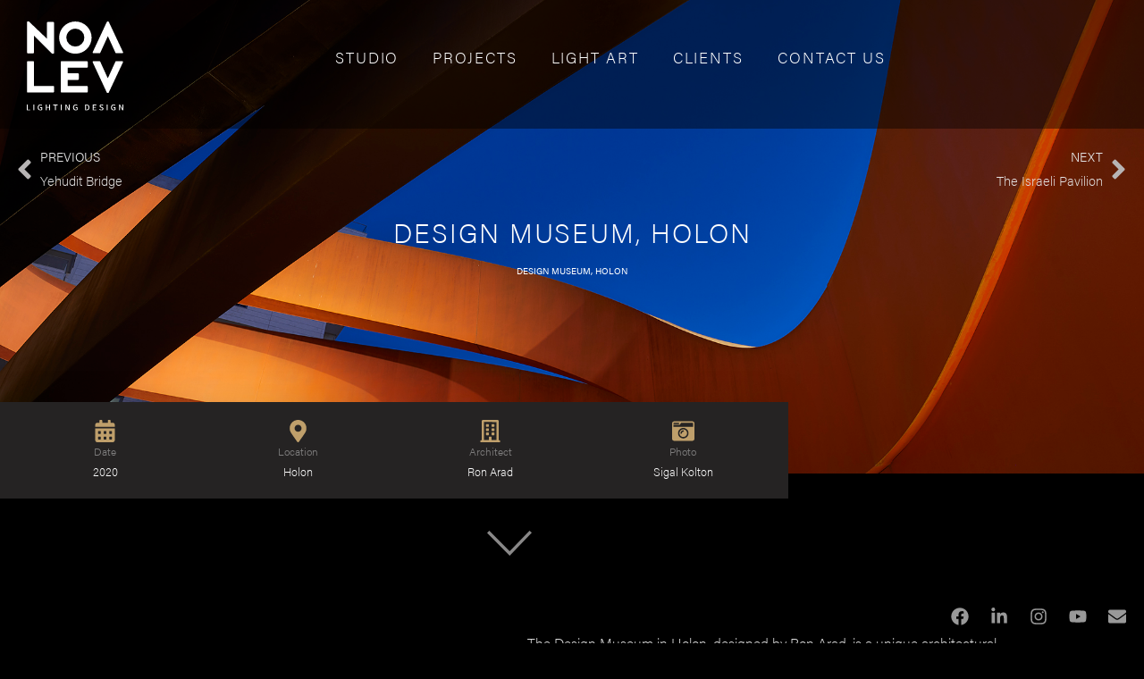

--- FILE ---
content_type: text/css
request_url: https://noalev.com/wp-content/uploads/elementor/css/post-3331.css?ver=1770145500
body_size: 980
content:
.elementor-3331 .elementor-element.elementor-element-0ba29bb{margin-top:0px;margin-bottom:0px;}.elementor-3331 .elementor-element.elementor-element-0d5b43e > .elementor-widget-wrap > .elementor-widget:not(.elementor-widget__width-auto):not(.elementor-widget__width-initial):not(:last-child):not(.elementor-absolute){margin-block-end:0px;}.elementor-3331 .elementor-element.elementor-element-0d5b43e > .elementor-element-populated{padding:20px 20px 20px 20px;}.elementor-3331 .elementor-element.elementor-element-6879b0d > .elementor-container > .elementor-column > .elementor-widget-wrap{align-content:center;align-items:center;}.elementor-3331 .elementor-element.elementor-element-76e66a2 > .elementor-element-populated{padding:0px 20px 0px 0px;}.elementor-3331 .elementor-element.elementor-element-42b272b{text-align:start;}.elementor-3331 .elementor-element.elementor-element-42b272b .elementor-heading-title{font-family:"acumin-pro", Sans-serif;font-size:30px;font-weight:100;letter-spacing:3px;color:#FFFFFF;}.elementor-3331 .elementor-element.elementor-element-a030292{--divider-border-style:solid;--divider-color:#BF9F6B;--divider-border-width:1px;}.elementor-3331 .elementor-element.elementor-element-a030292 > .elementor-widget-container{margin:-24px 0px 0px 0px;}.elementor-3331 .elementor-element.elementor-element-a030292 .elementor-divider-separator{width:132px;margin:0 auto;margin-left:0;}.elementor-3331 .elementor-element.elementor-element-a030292 .elementor-divider{text-align:left;padding-block-start:15px;padding-block-end:15px;}.elementor-3331 .elementor-element.elementor-element-731d5d2 > .elementor-element-populated{padding:20px 0px 20px 20px;}.elementor-3331 .elementor-element.elementor-element-dda50a1 > .elementor-widget-container{margin:0px 0px 0px 0px;padding:0px 0px 0px 0px;}.elementor-3331 .elementor-element.elementor-element-dda50a1{text-align:start;font-family:"acumin-pro", Sans-serif;font-size:16px;font-weight:200;line-height:1.8em;color:#DEDEDE;}.elementor-3331 .elementor-element.elementor-element-ae32140{text-align:start;}.elementor-3331 .elementor-element.elementor-element-ba4a245{margin-top:80px;margin-bottom:0px;padding:10px 10px 10px 10px;}.elementor-3331 .elementor-element.elementor-element-74bcf489:not(.elementor-motion-effects-element-type-background) > .elementor-widget-wrap, .elementor-3331 .elementor-element.elementor-element-74bcf489 > .elementor-widget-wrap > .elementor-motion-effects-container > .elementor-motion-effects-layer{background-image:url("https://noalev.com/wp-content/uploads/2020/09/961A7120.jpg");background-position:center center;background-size:cover;}.elementor-3331 .elementor-element.elementor-element-74bcf489 > .elementor-element-populated{transition:background 0.3s, border 0.3s, border-radius 0.3s, box-shadow 0.3s;}.elementor-3331 .elementor-element.elementor-element-74bcf489 > .elementor-element-populated > .elementor-background-overlay{transition:background 0.3s, border-radius 0.3s, opacity 0.3s;}.elementor-3331 .elementor-element.elementor-element-de6f3e1{--spacer-size:600px;}.elementor-3331 .elementor-element.elementor-element-3533063d{padding:0px 10px 10px 10px;}.elementor-3331 .elementor-element.elementor-element-607897c1:not(.elementor-motion-effects-element-type-background) > .elementor-widget-wrap, .elementor-3331 .elementor-element.elementor-element-607897c1 > .elementor-widget-wrap > .elementor-motion-effects-container > .elementor-motion-effects-layer{background-image:url("https://noalev.com/wp-content/uploads/2020/09/IMG_9915.jpg");background-position:center center;background-repeat:no-repeat;background-size:cover;}.elementor-3331 .elementor-element.elementor-element-607897c1 > .elementor-widget-wrap > .elementor-widget:not(.elementor-widget__width-auto):not(.elementor-widget__width-initial):not(:last-child):not(.elementor-absolute){margin-block-end:0px;}.elementor-3331 .elementor-element.elementor-element-607897c1 > .elementor-element-populated{transition:background 0.3s, border 0.3s, border-radius 0.3s, box-shadow 0.3s;margin:0px 10px 0px 0px;--e-column-margin-right:10px;--e-column-margin-left:0px;}.elementor-3331 .elementor-element.elementor-element-607897c1 > .elementor-element-populated > .elementor-background-overlay{transition:background 0.3s, border-radius 0.3s, opacity 0.3s;}.elementor-3331 .elementor-element.elementor-element-d968b99{--spacer-size:500px;}.elementor-3331 .elementor-element.elementor-element-8b58cd > .elementor-widget-wrap > .elementor-widget:not(.elementor-widget__width-auto):not(.elementor-widget__width-initial):not(:last-child):not(.elementor-absolute){margin-block-end:10px;}.elementor-3331 .elementor-element.elementor-element-8b58cd > .elementor-element-populated{transition:background 0.3s, border 0.3s, border-radius 0.3s, box-shadow 0.3s;margin:0px 0px 0px 0px;--e-column-margin-right:0px;--e-column-margin-left:0px;padding:0px 0px 0px 0px;}.elementor-3331 .elementor-element.elementor-element-8b58cd > .elementor-element-populated > .elementor-background-overlay{transition:background 0.3s, border-radius 0.3s, opacity 0.3s;}.elementor-3331 .elementor-element.elementor-element-1a30f9d4 > .elementor-widget-wrap > .elementor-widget:not(.elementor-widget__width-auto):not(.elementor-widget__width-initial):not(:last-child):not(.elementor-absolute){margin-block-end:10px;}.elementor-3331 .elementor-element.elementor-element-30472759:not(.elementor-motion-effects-element-type-background) > .elementor-widget-wrap, .elementor-3331 .elementor-element.elementor-element-30472759 > .elementor-widget-wrap > .elementor-motion-effects-container > .elementor-motion-effects-layer{background-image:url("https://noalev.com/wp-content/uploads/2020/09/IMG_9923.jpg");background-position:center center;background-size:cover;}.elementor-3331 .elementor-element.elementor-element-30472759 > .elementor-element-populated{transition:background 0.3s, border 0.3s, border-radius 0.3s, box-shadow 0.3s;margin:0px 0px 0px 10px;--e-column-margin-right:0px;--e-column-margin-left:10px;}.elementor-3331 .elementor-element.elementor-element-30472759 > .elementor-element-populated > .elementor-background-overlay{transition:background 0.3s, border-radius 0.3s, opacity 0.3s;}.elementor-3331 .elementor-element.elementor-element-83c2d60{--spacer-size:500px;}@media(max-width:1024px){.elementor-3331 .elementor-element.elementor-element-0ba29bb{padding:0px 40px 0px 40px;}.elementor-3331 .elementor-element.elementor-element-6879b0d{padding:0px 0px 0px 0px;}.elementor-3331 .elementor-element.elementor-element-76e66a2 > .elementor-element-populated{padding:0px 0px 0px 0px;}.elementor-3331 .elementor-element.elementor-element-731d5d2 > .elementor-element-populated{padding:0px 0px 0px 0px;}.elementor-3331 .elementor-element.elementor-element-de6f3e1{--spacer-size:400px;}.elementor-3331 .elementor-element.elementor-element-607897c1 > .elementor-element-populated{margin:0px 0px 10px 0px;--e-column-margin-right:0px;--e-column-margin-left:0px;}.elementor-3331 .elementor-element.elementor-element-1a30f9d4 > .elementor-element-populated{padding:0px 10px 10px 10px;}.elementor-3331 .elementor-element.elementor-element-30472759 > .elementor-element-populated{margin:0px 10px 10px 10px;--e-column-margin-right:10px;--e-column-margin-left:10px;}}@media(max-width:767px){.elementor-3331 .elementor-element.elementor-element-0ba29bb{padding:0px 0px 0px 0px;}.elementor-3331 .elementor-element.elementor-element-42b272b .elementor-heading-title{font-size:30px;}.elementor-3331 .elementor-element.elementor-element-a030292 .elementor-divider-separator{width:161px;}.elementor-3331 .elementor-element.elementor-element-de6f3e1{--spacer-size:200px;}.elementor-3331 .elementor-element.elementor-element-d968b99{--spacer-size:250px;}.elementor-3331 .elementor-element.elementor-element-83c2d60{--spacer-size:250px;}}@media(min-width:768px){.elementor-3331 .elementor-element.elementor-element-76e66a2{width:50%;}.elementor-3331 .elementor-element.elementor-element-731d5d2{width:49.997%;}}@media(max-width:1024px) and (min-width:768px){.elementor-3331 .elementor-element.elementor-element-76e66a2{width:100%;}.elementor-3331 .elementor-element.elementor-element-731d5d2{width:100%;}.elementor-3331 .elementor-element.elementor-element-607897c1{width:100%;}.elementor-3331 .elementor-element.elementor-element-8b58cd{width:100%;}.elementor-3331 .elementor-element.elementor-element-1a30f9d4{width:100%;}.elementor-3331 .elementor-element.elementor-element-30472759{width:100%;}}

--- FILE ---
content_type: text/css
request_url: https://noalev.com/wp-content/uploads/elementor/css/post-2731.css?ver=1770143057
body_size: 751
content:
.elementor-2731 .elementor-element.elementor-element-e8f7187:not(.elementor-motion-effects-element-type-background), .elementor-2731 .elementor-element.elementor-element-e8f7187 > .elementor-motion-effects-container > .elementor-motion-effects-layer{background-color:rgba(0, 0, 0, 0.43);}.elementor-2731 .elementor-element.elementor-element-e8f7187 > .elementor-container{max-width:1000px;}.elementor-2731 .elementor-element.elementor-element-e8f7187{transition:background 0.3s, border 0.3s, border-radius 0.3s, box-shadow 0.3s;margin-top:0px;margin-bottom:-190px;padding:4px 0px 20px 10px;z-index:100;}.elementor-2731 .elementor-element.elementor-element-e8f7187 > .elementor-background-overlay{transition:background 0.3s, border-radius 0.3s, opacity 0.3s;}.elementor-2731 .elementor-element.elementor-element-33fa216 > .elementor-widget-container{margin:20px 0px 0px 20px;}.elementor-2731 .elementor-element.elementor-element-33fa216{text-align:start;}.elementor-2731 .elementor-element.elementor-element-33fa216 img{width:108px;}.elementor-bc-flex-widget .elementor-2731 .elementor-element.elementor-element-cea0739.elementor-column .elementor-widget-wrap{align-items:center;}.elementor-2731 .elementor-element.elementor-element-cea0739.elementor-column.elementor-element[data-element_type="column"] > .elementor-widget-wrap.elementor-element-populated{align-content:center;align-items:center;}.elementor-2731 .elementor-element.elementor-element-c86498e .elementor-menu-toggle{margin:0 auto;}.elementor-2731 .elementor-element.elementor-element-c86498e .elementor-nav-menu .elementor-item{font-family:"acumin-pro", Sans-serif;font-size:17px;font-weight:200;text-transform:uppercase;letter-spacing:1.9px;}.elementor-2731 .elementor-element.elementor-element-c86498e .elementor-nav-menu--main .elementor-item{color:#FFFFFF;fill:#FFFFFF;padding-left:19px;padding-right:19px;padding-top:7px;padding-bottom:7px;}.elementor-2731 .elementor-element.elementor-element-c86498e .elementor-nav-menu--main:not(.e--pointer-framed) .elementor-item:before,
					.elementor-2731 .elementor-element.elementor-element-c86498e .elementor-nav-menu--main:not(.e--pointer-framed) .elementor-item:after{background-color:#BF9F6B;}.elementor-2731 .elementor-element.elementor-element-c86498e .e--pointer-framed .elementor-item:before,
					.elementor-2731 .elementor-element.elementor-element-c86498e .e--pointer-framed .elementor-item:after{border-color:#BF9F6B;}.elementor-2731 .elementor-element.elementor-element-c86498e .e--pointer-framed .elementor-item:before{border-width:1px;}.elementor-2731 .elementor-element.elementor-element-c86498e .e--pointer-framed.e--animation-draw .elementor-item:before{border-width:0 0 1px 1px;}.elementor-2731 .elementor-element.elementor-element-c86498e .e--pointer-framed.e--animation-draw .elementor-item:after{border-width:1px 1px 0 0;}.elementor-2731 .elementor-element.elementor-element-c86498e .e--pointer-framed.e--animation-corners .elementor-item:before{border-width:1px 0 0 1px;}.elementor-2731 .elementor-element.elementor-element-c86498e .e--pointer-framed.e--animation-corners .elementor-item:after{border-width:0 1px 1px 0;}.elementor-2731 .elementor-element.elementor-element-c86498e .e--pointer-underline .elementor-item:after,
					 .elementor-2731 .elementor-element.elementor-element-c86498e .e--pointer-overline .elementor-item:before,
					 .elementor-2731 .elementor-element.elementor-element-c86498e .e--pointer-double-line .elementor-item:before,
					 .elementor-2731 .elementor-element.elementor-element-c86498e .e--pointer-double-line .elementor-item:after{height:1px;}.elementor-2731 .elementor-element.elementor-element-c86498e .elementor-nav-menu--dropdown a, .elementor-2731 .elementor-element.elementor-element-c86498e .elementor-menu-toggle{color:#000000;fill:#000000;}.elementor-2731 .elementor-element.elementor-element-c86498e .elementor-nav-menu--dropdown{background-color:#FFFFFF;}.elementor-2731 .elementor-element.elementor-element-c86498e .elementor-nav-menu--dropdown a:hover,
					.elementor-2731 .elementor-element.elementor-element-c86498e .elementor-nav-menu--dropdown a:focus,
					.elementor-2731 .elementor-element.elementor-element-c86498e .elementor-nav-menu--dropdown a.elementor-item-active,
					.elementor-2731 .elementor-element.elementor-element-c86498e .elementor-nav-menu--dropdown a.highlighted{background-color:#D5D5D5;}.elementor-2731 .elementor-element.elementor-element-c86498e .elementor-nav-menu--dropdown .elementor-item, .elementor-2731 .elementor-element.elementor-element-c86498e .elementor-nav-menu--dropdown  .elementor-sub-item{font-size:1.1rem;}.elementor-theme-builder-content-area{height:400px;}.elementor-location-header:before, .elementor-location-footer:before{content:"";display:table;clear:both;}@media(min-width:768px){.elementor-2731 .elementor-element.elementor-element-10ee35cd{width:16.754%;}.elementor-2731 .elementor-element.elementor-element-cea0739{width:83.246%;}}@media(max-width:1024px){.elementor-2731 .elementor-element.elementor-element-e8f7187{margin-top:0px;margin-bottom:-110px;padding:50px 85px 0px 85px;}}@media(max-width:767px){.elementor-2731 .elementor-element.elementor-element-e8f7187{margin-top:0px;margin-bottom:-110px;padding:0px 20px 0px 20px;}.elementor-2731 .elementor-element.elementor-element-10ee35cd{width:50%;}.elementor-2731 .elementor-element.elementor-element-cea0739{width:50%;}}

--- FILE ---
content_type: text/css
request_url: https://noalev.com/wp-content/uploads/elementor/css/post-3237.css?ver=1770143058
body_size: 260
content:
.elementor-3237 .elementor-element.elementor-element-e0a1d56:not(.elementor-motion-effects-element-type-background), .elementor-3237 .elementor-element.elementor-element-e0a1d56 > .elementor-motion-effects-container > .elementor-motion-effects-layer{background-color:rgba(29, 29, 29, 0);}.elementor-3237 .elementor-element.elementor-element-e0a1d56{transition:background 0.3s, border 0.3s, border-radius 0.3s, box-shadow 0.3s;}.elementor-3237 .elementor-element.elementor-element-e0a1d56 > .elementor-background-overlay{transition:background 0.3s, border-radius 0.3s, opacity 0.3s;}.elementor-3237 .elementor-element.elementor-global-1480{--grid-template-columns:repeat(0, auto);--icon-size:20px;--grid-column-gap:0px;--grid-row-gap:0px;}.elementor-3237 .elementor-element.elementor-global-1480 .elementor-widget-container{text-align:right;}.elementor-3237 .elementor-element.elementor-global-1480 > .elementor-widget-container{margin:0px 0px 0px 0px;padding:0px 0px 0px 0px;}.elementor-3237 .elementor-element.elementor-global-1480 .elementor-social-icon{background-color:rgba(0,0,0,0);}.elementor-3237 .elementor-element.elementor-global-1480 .elementor-social-icon i{color:rgba(255,255,255,0.6);}.elementor-3237 .elementor-element.elementor-global-1480 .elementor-social-icon svg{fill:rgba(255,255,255,0.6);}.elementor-3237 .elementor-element.elementor-global-1480 .elementor-social-icon:hover{background-color:rgba(0,0,0,0);}.elementor-3237 .elementor-element.elementor-global-1480 .elementor-social-icon:hover i{color:#ffffff;}.elementor-3237 .elementor-element.elementor-global-1480 .elementor-social-icon:hover svg{fill:#ffffff;}.elementor-theme-builder-content-area{height:400px;}.elementor-location-header:before, .elementor-location-footer:before{content:"";display:table;clear:both;}@media(max-width:767px){.elementor-3237 .elementor-element.elementor-global-1480 .elementor-widget-container{text-align:center;}}/* Start custom CSS for section, class: .elementor-element-e0a1d56 */#social { position:fixed;  bottom:0;overflow:visible; z-index:9999;}/* End custom CSS */

--- FILE ---
content_type: text/css
request_url: https://noalev.com/wp-content/uploads/elementor/css/post-929.css?ver=1770144903
body_size: 1263
content:
.elementor-929 .elementor-element.elementor-element-6afa5a84 > .elementor-container > .elementor-column > .elementor-widget-wrap{align-content:center;align-items:center;}.elementor-929 .elementor-element.elementor-element-6afa5a84 > .elementor-background-overlay{background-color:#000000;opacity:0.5;transition:background 0.3s, border-radius 0.3s, opacity 0.3s;}.elementor-929 .elementor-element.elementor-element-6afa5a84 > .elementor-container{min-height:80vh;}.elementor-929 .elementor-element.elementor-element-6afa5a84:not(.elementor-motion-effects-element-type-background), .elementor-929 .elementor-element.elementor-element-6afa5a84 > .elementor-motion-effects-container > .elementor-motion-effects-layer{background-position:center center;background-repeat:no-repeat;background-size:cover;}.elementor-929 .elementor-element.elementor-element-6afa5a84{transition:background 0.3s, border 0.3s, border-radius 0.3s, box-shadow 0.3s;margin-top:0px;margin-bottom:0px;z-index:0;}.elementor-929 .elementor-element.elementor-element-5f069bf > .elementor-widget-container{margin:0px 0px 0px 0px;}.elementor-929 .elementor-element.elementor-element-5f069bf span.post-navigation__prev--label{color:#e2e2e2;}.elementor-929 .elementor-element.elementor-element-5f069bf span.post-navigation__next--label{color:#e2e2e2;}.elementor-929 .elementor-element.elementor-element-5f069bf span.post-navigation__prev--label:hover{color:#ffffff;}.elementor-929 .elementor-element.elementor-element-5f069bf span.post-navigation__next--label:hover{color:#ffffff;}.elementor-929 .elementor-element.elementor-element-5f069bf span.post-navigation__prev--label, .elementor-929 .elementor-element.elementor-element-5f069bf span.post-navigation__next--label{font-family:"acumin-pro", Sans-serif;font-size:14px;font-weight:300;}.elementor-929 .elementor-element.elementor-element-5f069bf span.post-navigation__prev--title, .elementor-929 .elementor-element.elementor-element-5f069bf span.post-navigation__next--title{color:#e2e2e2;font-family:"acumin-pro", Sans-serif;font-size:15px;font-weight:200;}.elementor-929 .elementor-element.elementor-element-5f069bf span.post-navigation__prev--title:hover, .elementor-929 .elementor-element.elementor-element-5f069bf span.post-navigation__next--title:hover{color:#ffffff;}.elementor-929 .elementor-element.elementor-element-5f069bf .post-navigation__arrow-wrapper{color:#B7B4B4;fill:#B7B4B4;font-size:35px;}.elementor-929 .elementor-element.elementor-element-33a9efc2{z-index:1;}.elementor-929 .elementor-element.elementor-element-d4de6aa{text-align:center;}.elementor-929 .elementor-element.elementor-element-d4de6aa .elementor-heading-title{font-family:"acumin-pro", Sans-serif;font-size:30px;font-weight:200;letter-spacing:2px;color:#ffffff;}.elementor-929 .elementor-element.elementor-element-3e2deb03{text-align:center;}.elementor-929 .elementor-element.elementor-element-3e2deb03 .elementor-heading-title{font-family:"acumin-pro", Sans-serif;line-height:1.6em;color:#ffffff;}.elementor-929 .elementor-element.elementor-element-1795c80{padding:200px 25px 10px 25px;z-index:1;}.elementor-929 .elementor-element.elementor-element-7cd7a593 > .elementor-container{max-width:882px;}.elementor-929 .elementor-element.elementor-element-7cd7a593{margin-top:-80px;margin-bottom:0px;padding:0px 0px 0px 0px;}.elementor-929 .elementor-element.elementor-element-1ba98837:not(.elementor-motion-effects-element-type-background) > .elementor-widget-wrap, .elementor-929 .elementor-element.elementor-element-1ba98837 > .elementor-widget-wrap > .elementor-motion-effects-container > .elementor-motion-effects-layer{background-color:#252323;}.elementor-929 .elementor-element.elementor-element-1ba98837 > .elementor-element-populated{box-shadow:0px 0px 40px 0px rgba(0,0,0,0.1);transition:background 0.3s, border 0.3s, border-radius 0.3s, box-shadow 0.3s;margin:0px 0px 0px 0px;--e-column-margin-right:0px;--e-column-margin-left:0px;padding:0px 0px 0px 0px;}.elementor-929 .elementor-element.elementor-element-1ba98837 > .elementor-element-populated > .elementor-background-overlay{transition:background 0.3s, border-radius 0.3s, opacity 0.3s;}.elementor-929 .elementor-element.elementor-element-63a961b{margin-top:0px;margin-bottom:0px;padding:10px 10px 10px 10px;}.elementor-929 .elementor-element.elementor-element-35307c92 .elementor-icon-box-wrapper{gap:10px;}.elementor-929 .elementor-element.elementor-element-35307c92 .elementor-icon-box-title{margin-block-end:2px;color:#7D7C7C;}.elementor-929 .elementor-element.elementor-element-35307c92.elementor-view-stacked .elementor-icon{background-color:#BF9F6B;}.elementor-929 .elementor-element.elementor-element-35307c92.elementor-view-framed .elementor-icon, .elementor-929 .elementor-element.elementor-element-35307c92.elementor-view-default .elementor-icon{fill:#BF9F6B;color:#BF9F6B;border-color:#BF9F6B;}.elementor-929 .elementor-element.elementor-element-35307c92 .elementor-icon{font-size:25px;}.elementor-929 .elementor-element.elementor-element-35307c92 .elementor-icon-box-title, .elementor-929 .elementor-element.elementor-element-35307c92 .elementor-icon-box-title a{font-size:12px;}.elementor-929 .elementor-element.elementor-element-35307c92 .elementor-icon-box-description{font-family:"acumin-pro", Sans-serif;font-size:13px;font-weight:200;line-height:20px;color:#FFFFFF;}.elementor-929 .elementor-element.elementor-element-6f560497 .elementor-icon-box-wrapper{gap:10px;}.elementor-929 .elementor-element.elementor-element-6f560497 .elementor-icon-box-title{margin-block-end:2px;color:#7D7C7C;}.elementor-929 .elementor-element.elementor-element-6f560497.elementor-view-stacked .elementor-icon{background-color:#BF9F6B;}.elementor-929 .elementor-element.elementor-element-6f560497.elementor-view-framed .elementor-icon, .elementor-929 .elementor-element.elementor-element-6f560497.elementor-view-default .elementor-icon{fill:#BF9F6B;color:#BF9F6B;border-color:#BF9F6B;}.elementor-929 .elementor-element.elementor-element-6f560497 .elementor-icon{font-size:25px;}.elementor-929 .elementor-element.elementor-element-6f560497 .elementor-icon-box-title, .elementor-929 .elementor-element.elementor-element-6f560497 .elementor-icon-box-title a{font-size:12px;}.elementor-929 .elementor-element.elementor-element-6f560497 .elementor-icon-box-description{font-family:"acumin-pro", Sans-serif;font-size:13px;font-weight:200;line-height:20px;color:#FFFFFF;}.elementor-929 .elementor-element.elementor-element-3163295d .elementor-icon-box-wrapper{gap:10px;}.elementor-929 .elementor-element.elementor-element-3163295d .elementor-icon-box-title{margin-block-end:2px;color:#7D7C7C;}.elementor-929 .elementor-element.elementor-element-3163295d.elementor-view-stacked .elementor-icon{background-color:#BF9F6B;}.elementor-929 .elementor-element.elementor-element-3163295d.elementor-view-framed .elementor-icon, .elementor-929 .elementor-element.elementor-element-3163295d.elementor-view-default .elementor-icon{fill:#BF9F6B;color:#BF9F6B;border-color:#BF9F6B;}.elementor-929 .elementor-element.elementor-element-3163295d .elementor-icon{font-size:25px;}.elementor-929 .elementor-element.elementor-element-3163295d .elementor-icon-box-title, .elementor-929 .elementor-element.elementor-element-3163295d .elementor-icon-box-title a{font-size:12px;}.elementor-929 .elementor-element.elementor-element-3163295d .elementor-icon-box-description{font-family:"acumin-pro", Sans-serif;font-size:13px;font-weight:200;line-height:20px;color:#FFFFFF;}.elementor-929 .elementor-element.elementor-element-54e14075 .elementor-icon-box-wrapper{gap:10px;}.elementor-929 .elementor-element.elementor-element-54e14075 .elementor-icon-box-title{margin-block-end:2px;color:#7D7C7C;}.elementor-929 .elementor-element.elementor-element-54e14075.elementor-view-stacked .elementor-icon{background-color:#BF9F6B;}.elementor-929 .elementor-element.elementor-element-54e14075.elementor-view-framed .elementor-icon, .elementor-929 .elementor-element.elementor-element-54e14075.elementor-view-default .elementor-icon{fill:#BF9F6B;color:#BF9F6B;border-color:#BF9F6B;}.elementor-929 .elementor-element.elementor-element-54e14075 .elementor-icon{font-size:25px;}.elementor-929 .elementor-element.elementor-element-54e14075 .elementor-icon-box-title, .elementor-929 .elementor-element.elementor-element-54e14075 .elementor-icon-box-title a{font-size:12px;}.elementor-929 .elementor-element.elementor-element-54e14075 .elementor-icon-box-description{font-family:"acumin-pro", Sans-serif;font-size:13px;font-weight:200;line-height:20px;color:#FFFFFF;}.elementor-929 .elementor-element.elementor-element-7683332 > .elementor-container > .elementor-column > .elementor-widget-wrap{align-content:flex-start;align-items:flex-start;}.elementor-929 .elementor-element.elementor-element-7683332:not(.elementor-motion-effects-element-type-background), .elementor-929 .elementor-element.elementor-element-7683332 > .elementor-motion-effects-container > .elementor-motion-effects-layer{background-color:#000000;}.elementor-929 .elementor-element.elementor-element-7683332 > .elementor-container{min-height:15vh;}.elementor-929 .elementor-element.elementor-element-7683332{transition:background 0.3s, border 0.3s, border-radius 0.3s, box-shadow 0.3s;}.elementor-929 .elementor-element.elementor-element-7683332 > .elementor-background-overlay{transition:background 0.3s, border-radius 0.3s, opacity 0.3s;}.elementor-929 .elementor-element.elementor-element-0554e96 .elementor-icon-wrapper{text-align:center;}.elementor-929 .elementor-element.elementor-element-0554e96.elementor-view-stacked .elementor-icon{background-color:#FFFFFF;}.elementor-929 .elementor-element.elementor-element-0554e96.elementor-view-framed .elementor-icon, .elementor-929 .elementor-element.elementor-element-0554e96.elementor-view-default .elementor-icon{color:#FFFFFF;border-color:#FFFFFF;}.elementor-929 .elementor-element.elementor-element-0554e96.elementor-view-framed .elementor-icon, .elementor-929 .elementor-element.elementor-element-0554e96.elementor-view-default .elementor-icon svg{fill:#FFFFFF;}.elementor-929 .elementor-element.elementor-element-3f4d2c0{margin-top:0px;margin-bottom:100px;}.elementor-929 .elementor-element.elementor-element-c8aa99d > .elementor-widget-wrap > .elementor-widget:not(.elementor-widget__width-auto):not(.elementor-widget__width-initial):not(:last-child):not(.elementor-absolute){margin-block-end:0px;}.elementor-929 .elementor-element.elementor-element-c8aa99d > .elementor-element-populated{margin:0px 0px 0px 0px;--e-column-margin-right:0px;--e-column-margin-left:0px;padding:0px 0px 0px 0px;}.elementor-929 .elementor-element.elementor-element-9cde3cd .gallery-item .gallery-caption{text-align:center;}@media(max-width:767px){.elementor-929 .elementor-element.elementor-element-6afa5a84 > .elementor-container{min-height:100vh;}.elementor-929 .elementor-element.elementor-element-740d93d6 > .elementor-element-populated{margin:0px 0px 0px 0px;--e-column-margin-right:0px;--e-column-margin-left:0px;padding:0px 0px 0px 0px;}.elementor-929 .elementor-element.elementor-element-33a9efc2{margin-top:0px;margin-bottom:0px;padding:0px 0px 0px 0px;}.elementor-929 .elementor-element.elementor-element-1795c80{margin-top:0px;margin-bottom:0px;padding:0px 0px 0px 0px;}.elementor-929 .elementor-element.elementor-element-6efd7e8a{width:50%;}.elementor-929 .elementor-element.elementor-element-55f39d3e{width:50%;}.elementor-929 .elementor-element.elementor-element-336e78cf{width:50%;}.elementor-929 .elementor-element.elementor-element-268bd6db{width:50%;}}/* Start custom CSS for section, class: .elementor-element-1795c80 */.vertical-centre {
    position: absolute;
    left: 0;
    top: 20px;
    width: 100%;
}/* End custom CSS */

--- FILE ---
content_type: image/svg+xml
request_url: https://noalev.com/wp-content/uploads/2020/08/logo-1.svg
body_size: 1635
content:
<svg xmlns="http://www.w3.org/2000/svg" viewBox="0 0 335.23 311.52"><defs><style>.cls-1{isolation:isolate;}.cls-2{fill:#fff;}</style></defs><g id="Layer_2" data-name="Layer 2"><g id="Layer_1-2" data-name="Layer 1"><g class="cls-1"><path class="cls-2" d="M0,290.85H3.16v17.63h8.62v2.67H0Z"/><path class="cls-2" d="M22.88,290.85H26v20.3H22.88Z"/><path class="cls-2" d="M42.33,310.28A8.46,8.46,0,0,1,39,306.67,12.21,12.21,0,0,1,37.79,301,12.06,12.06,0,0,1,39,295.42a8.9,8.9,0,0,1,3.39-3.68,9.46,9.46,0,0,1,4.85-1.27,8.09,8.09,0,0,1,6,2.55l-1.71,2a6.88,6.88,0,0,0-1.86-1.35,5.33,5.33,0,0,0-2.35-.48,5.94,5.94,0,0,0-3.32.93,6.16,6.16,0,0,0-2.22,2.68A10,10,0,0,0,41,301a8.9,8.9,0,0,0,1.68,5.74,5.77,5.77,0,0,0,4.77,2.07,6.14,6.14,0,0,0,1.83-.26,3.61,3.61,0,0,0,1.4-.76V303h-4v-2.61h6.88v8.78a7.57,7.57,0,0,1-2.73,1.73,9.92,9.92,0,0,1-3.66.65A9.41,9.41,0,0,1,42.33,310.28Z"/><path class="cls-2" d="M65.75,290.85h3.16v8.3h8.74v-8.3h3.17v20.3H77.65v-9.24H68.91v9.24H65.75Z"/><path class="cls-2" d="M97.83,293.51h-6v-2.66H107v2.66h-6v17.64H97.83Z"/><path class="cls-2" d="M118,290.85h3.16v20.3H118Z"/><path class="cls-2" d="M134,290.85h3.26l6.76,12,2.13,4.28h.13a13.15,13.15,0,0,0-.13-1.39c0-.23-.07-.92-.15-2.08s-.12-2.24-.12-3.26v-9.54h3v20.3h-3.25l-6.76-12-2.14-4.24h-.12l.12,1.55c0,.24.07.92.15,2s.13,2.12.13,3.07v9.64h-3Z"/><path class="cls-2" d="M165.21,310.28a8.58,8.58,0,0,1-3.33-3.61,12.21,12.21,0,0,1-1.21-5.63,12.06,12.06,0,0,1,1.24-5.62,8.92,8.92,0,0,1,3.4-3.68,9.41,9.41,0,0,1,4.85-1.27,8.07,8.07,0,0,1,6,2.55l-1.7,2a6.88,6.88,0,0,0-1.86-1.35,5.4,5.4,0,0,0-2.36-.48,5.94,5.94,0,0,0-3.32.93,6.08,6.08,0,0,0-2.21,2.68,9.88,9.88,0,0,0-.79,4.11,8.9,8.9,0,0,0,1.67,5.74,5.79,5.79,0,0,0,4.77,2.07,6.14,6.14,0,0,0,1.83-.26,3.53,3.53,0,0,0,1.4-.76V303h-4v-2.61h6.88v8.78a7.48,7.48,0,0,1-2.73,1.73,9.85,9.85,0,0,1-3.66.65A9.41,9.41,0,0,1,165.21,310.28Z"/><path class="cls-2" d="M202.37,290.85h5.27c3.14,0,5.55.85,7.23,2.57s2.53,4.21,2.53,7.5-.84,5.81-2.51,7.58a9.29,9.29,0,0,1-7.1,2.65h-5.42Zm5,17.73a6.33,6.33,0,0,0,5-1.94,8.36,8.36,0,0,0,1.73-5.72q0-3.75-1.71-5.63a6.45,6.45,0,0,0-5-1.87h-1.89v15.16Z"/><path class="cls-2" d="M229.15,290.85h12v2.66h-8.84v5.71h7.47v2.66h-7.47v6.6h9.15v2.67H229.15Z"/><path class="cls-2" d="M255.05,310.73a9.8,9.8,0,0,1-3.27-2.21l1.86-2.17a8.57,8.57,0,0,0,2.54,1.76,6.78,6.78,0,0,0,2.88.65,4.48,4.48,0,0,0,2.82-.79,2.75,2.75,0,0,0,.64-3.56,3.21,3.21,0,0,0-1-1,17,17,0,0,0-1.85-.87l-2.82-1.24q-4.12-1.69-4.12-5.3a5,5,0,0,1,.85-2.85,5.84,5.84,0,0,1,2.37-2,7.86,7.86,0,0,1,3.41-.73,8.48,8.48,0,0,1,3.38.69,8.1,8.1,0,0,1,2.76,1.86l-1.64,2a6.67,6.67,0,0,0-4.5-1.8,4,4,0,0,0-2.51.72,2.28,2.28,0,0,0-.93,1.92,2.08,2.08,0,0,0,.45,1.36,3.53,3.53,0,0,0,1.09.9,18.47,18.47,0,0,0,1.75.81l2.82,1.21a7.47,7.47,0,0,1,3.05,2.09,5.11,5.11,0,0,1,1.07,3.36,5.39,5.39,0,0,1-.87,3,5.93,5.93,0,0,1-2.48,2.14,8.42,8.42,0,0,1-3.78.79A10,10,0,0,1,255.05,310.73Z"/><path class="cls-2" d="M277.48,290.85h3.16v20.3h-3.16Z"/><path class="cls-2" d="M296.93,310.28a8.46,8.46,0,0,1-3.33-3.61,12.21,12.21,0,0,1-1.21-5.63,12.06,12.06,0,0,1,1.24-5.62,8.9,8.9,0,0,1,3.39-3.68,9.46,9.46,0,0,1,4.85-1.27,8.09,8.09,0,0,1,6,2.55l-1.71,2a6.88,6.88,0,0,0-1.86-1.35,5.33,5.33,0,0,0-2.35-.48,5.94,5.94,0,0,0-3.32.93,6.16,6.16,0,0,0-2.22,2.68,10,10,0,0,0-.79,4.11,8.9,8.9,0,0,0,1.68,5.74,5.77,5.77,0,0,0,4.77,2.07,6.14,6.14,0,0,0,1.83-.26,3.49,3.49,0,0,0,1.39-.76V303h-4v-2.61h6.89v8.78a7.66,7.66,0,0,1-2.73,1.73,9.92,9.92,0,0,1-3.66.65A9.39,9.39,0,0,1,296.93,310.28Z"/><path class="cls-2" d="M320.35,290.85h3.25l6.76,12,2.14,4.28h.13c-.05-.66-.09-1.13-.13-1.39s-.07-.92-.15-2.08-.13-2.24-.13-3.26v-9.54h3v20.3H332l-6.75-12-2.14-4.24H323l.13,1.55c0,.24.07.92.15,2s.13,2.12.13,3.07v9.64h-3Z"/></g><path id="Path_1" data-name="Path 1" class="cls-2" d="M.39,3a2.93,2.93,0,0,1,3-2.82H7.28L69.76,60.3h.16V4.71a3,3,0,0,1,3-3H91.68a3.09,3.09,0,0,1,3,3V110.1a3,3,0,0,1-3,2.82h-2.5a4.53,4.53,0,0,1-2-.79L25.29,50h-.15v58.41a3,3,0,0,1-3,3H3.52a3.08,3.08,0,0,1-3-3Z"/><path id="Path_2" data-name="Path 2" class="cls-2" d="M168.48.17A56.38,56.38,0,1,1,112.26,56.7h0a56.28,56.28,0,0,1,56-56.53Zm0,87.7a31.32,31.32,0,0,0,0-62.64h0c-17.07,0-31.16,14.25-31.16,31.47a31.34,31.34,0,0,0,31.16,31.16Z"/><path id="Path_3" data-name="Path 3" class="cls-2" d="M.54,142.05a3,3,0,0,1,3-3H22.15a3.06,3.06,0,0,1,3,3v83.62H91.78a3,3,0,0,1,3,3h0v17.07a3,3,0,0,1-3,3H3.51a3,3,0,0,1-3-3h0Z"/><path id="Path_4" data-name="Path 4" class="cls-2" d="M228.92,143.14A2.75,2.75,0,0,1,230,139.4a2.79,2.79,0,0,1,1.55-.33H252.4a3.09,3.09,0,0,1,2.67,1.72L280.9,198h.94l25.84-57.16a3.09,3.09,0,0,1,2.66-1.72h20.83a2.76,2.76,0,0,1,2.66,4.07l-49.16,105.4a3,3,0,0,1-2.66,1.72h-1.57a3,3,0,0,1-2.66-1.72Z"/><path id="Path_5" data-name="Path 5" class="cls-2" d="M277.93,1.72A3,3,0,0,1,280.59,0h1.56a3,3,0,0,1,2.67,1.72L334,107.11a2.76,2.76,0,0,1-1.11,3.75,2.81,2.81,0,0,1-1.55.33H310.5a3.07,3.07,0,0,1-2.66-1.73L282,52.3h-.94l-25.84,57.16a3,3,0,0,1-2.66,1.72H231.73a2.77,2.77,0,0,1-3-2.52,2.81,2.81,0,0,1,.33-1.55Z"/><path id="Path_6" data-name="Path 6" class="cls-2" d="M117.65,142.09a3,3,0,0,1,3-3h87.93a3,3,0,0,1,3,3h0v17a3,3,0,0,1-3,3H141.93l0,19.4H177.5a3.07,3.07,0,0,1,3,3v17.05a3,3,0,0,1-3,3H142v21.11h66.58a3,3,0,0,1,3,3h0v17a3,3,0,0,1-3,3H120.61a3,3,0,0,1-3-3h0Z"/></g></g></svg>